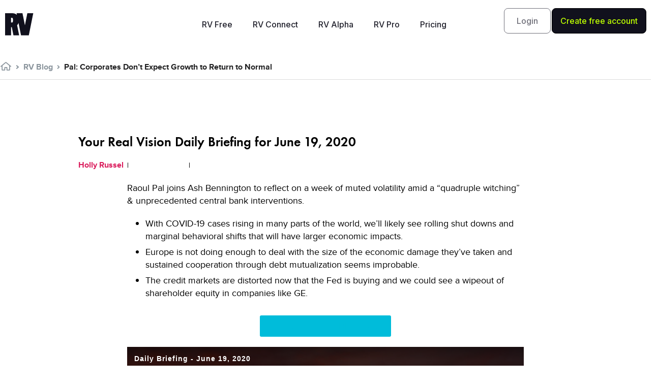

--- FILE ---
content_type: text/html; charset=UTF-8
request_url: https://www.realvision.com/blog/pal-corporates-dont-expect-growth-to-return-to-normal
body_size: 16148
content:
<!DOCTYPE html>
<html lang="en-US">
<head>
	<meta charset="UTF-8">
	<meta name="viewport" content="width=device-width, initial-scale=1.0, viewport-fit=cover" />		<meta name='robots' content='max-image-preview:large' />

	<!-- This site is optimized with the Yoast SEO Premium plugin v14.9 - https://yoast.com/wordpress/plugins/seo/ -->
	<title>Pal: Corporates Don’t Expect Growth to Return to Normal - Daily Briefing | Real Vision Financial &amp; Business Blog</title>
	<meta name="description" content="Raoul Pal joins Ash Bennington to reflect on a week of muted volatility amid a “quadruple witching” &amp; unprecedented central bank interventions." />
	<meta name="robots" content="index, follow, max-snippet:-1, max-image-preview:large, max-video-preview:-1" />
	<link rel="canonical" href="https://www.realvision.com/blog/pal-corporates-dont-expect-growth-to-return-to-normal" />
	<meta property="og:locale" content="en_US" />
	<meta property="og:type" content="article" />
	<meta property="og:title" content="Pal: Corporates Don’t Expect Growth to Return to Normal - Daily Briefing | Real Vision Financial &amp; Business Blog" />
	<meta property="og:description" content="Raoul Pal joins Ash Bennington to reflect on a week of muted volatility amid a “quadruple witching” &amp; unprecedented central bank interventions." />
	<meta property="og:url" content="https://www.realvision.com/blog/pal-corporates-dont-expect-growth-to-return-to-normal" />
	<meta property="og:site_name" content="Real Vision" />
	<meta property="article:publisher" content="https://www.facebook.com/realvisionvideo/" />
	<meta property="article:modified_time" content="2020-08-31T20:28:55+00:00" />
	<meta property="og:image" content="https://media.realvision.com/wp/20200519203036/RV-DB-1920x1080-NEWS.jpg" />
	<meta property="og:image:width" content="1920" />
	<meta property="og:image:height" content="1080" />
	<meta name="twitter:card" content="summary_large_image" />
	<meta name="twitter:creator" content="@realvision" />
	<meta name="twitter:site" content="@realvision" />
	<script type="application/ld+json" class="yoast-schema-graph">{"@context":"https://schema.org","@graph":[{"@type":"WebSite","@id":"https://www.realvision.com/#website","url":"https://www.realvision.com/","name":"Real Vision","description":"Understand finance, business and the global economy","potentialAction":[{"@type":"SearchAction","target":"https://www.realvision.com/?s={search_term_string}","query-input":"required name=search_term_string"}],"inLanguage":"en-US"},{"@type":"ImageObject","@id":"https://www.realvision.com/blog/pal-corporates-dont-expect-growth-to-return-to-normal#primaryimage","inLanguage":"en-US","url":"https://media.realvision.com/wp/20200519203036/RV-DB-1920x1080-NEWS.jpg","width":1920,"height":1080,"caption":"Real Vision's Free Finance Daily Briefing - Watch Now"},{"@type":"WebPage","@id":"https://www.realvision.com/blog/pal-corporates-dont-expect-growth-to-return-to-normal#webpage","url":"https://www.realvision.com/blog/pal-corporates-dont-expect-growth-to-return-to-normal","name":"Pal: Corporates Don\u2019t Expect Growth to Return to Normal - Daily Briefing | Real Vision Financial & Business Blog","isPartOf":{"@id":"https://www.realvision.com/#website"},"primaryImageOfPage":{"@id":"https://www.realvision.com/blog/pal-corporates-dont-expect-growth-to-return-to-normal#primaryimage"},"datePublished":"2020-06-19T18:00:36+00:00","dateModified":"2020-08-31T20:28:55+00:00","description":"Raoul Pal joins Ash Bennington to reflect on a week of muted volatility amid a \u201cquadruple witching\u201d & unprecedented central bank interventions.","breadcrumb":{"@id":"https://www.realvision.com/blog/pal-corporates-dont-expect-growth-to-return-to-normal#breadcrumb"},"inLanguage":"en-US","potentialAction":[{"@type":"ReadAction","target":["https://www.realvision.com/blog/pal-corporates-dont-expect-growth-to-return-to-normal"]}]},{"@type":"BreadcrumbList","@id":"https://www.realvision.com/blog/pal-corporates-dont-expect-growth-to-return-to-normal#breadcrumb","itemListElement":[{"@type":"ListItem","position":1,"item":{"@type":"WebPage","@id":"https://www.realvision.com/","url":"https://www.realvision.com/","name":"Home"}},{"@type":"ListItem","position":2,"item":{"@type":"WebPage","@id":"https://www.realvision.com/blog","url":"https://www.realvision.com/blog","name":"Blog Posts"}},{"@type":"ListItem","position":3,"item":{"@type":"WebPage","@id":"https://www.realvision.com/blog/pal-corporates-dont-expect-growth-to-return-to-normal","url":"https://www.realvision.com/blog/pal-corporates-dont-expect-growth-to-return-to-normal","name":"Pal: Corporates Don\u2019t Expect Growth to Return to Normal"}}]}]}</script>
	<!-- / Yoast SEO Premium plugin. -->


<link rel='dns-prefetch' href='//static.realvision.com' />
<link rel='dns-prefetch' href='//www.realvision.com' />
<link rel='dns-prefetch' href='//s.w.org' />
<link rel="alternate" type="application/rss+xml" title="Real Vision &raquo; Feed" href="https://www.realvision.com/feed" />
<link rel="alternate" type="application/rss+xml" title="Real Vision &raquo; Comments Feed" href="https://www.realvision.com/comments/feed" />
<link rel='stylesheet' id='default-css-css'  href='https://static.realvision.com/production/build/default.v5.52.0.css?ver=5.7.1' type='text/css' media='all' />
<link rel='stylesheet' id='wp-block-library-css'  href='https://www.realvision.com/wp/wp-includes/css/dist/block-library/style.min.css?x98114&amp;ver=5.7.1' type='text/css' media='all' />
<link rel='stylesheet' id='table-addons-for-elementor-css'  href='https://www.realvision.com/wp/app/plugins/table-addons-for-elementor/public/css/table-addons-for-elementor-public.css?x98114&amp;ver=1.0.1' type='text/css' media='all' />
<link rel='stylesheet' id='elementor-icons-css'  href='https://www.realvision.com/wp/app/plugins/elementor/assets/lib/eicons/css/elementor-icons.min.css?x98114&amp;ver=5.11.0' type='text/css' media='all' />
<link rel='stylesheet' id='elementor-animations-css'  href='https://www.realvision.com/wp/app/plugins/elementor/assets/lib/animations/animations.min.css?x98114&amp;ver=3.2.2' type='text/css' media='all' />
<link rel='stylesheet' id='elementor-frontend-css'  href='https://static.realvision.com/production/build/custom-frontend.v5.52.0.css?ver=5.7.1' type='text/css' media='all' />
<style id='elementor-frontend-inline-css' type='text/css'>
.elementor-kit-50642{--e-global-color-primary:#6EC1E4;--e-global-color-secondary:#54595F;--e-global-color-text:#FFFFFF;--e-global-color-accent:#61CE70;--e-global-typography-primary-font-family:"Roboto";--e-global-typography-primary-font-weight:600;--e-global-typography-secondary-font-family:"Roboto Slab";--e-global-typography-secondary-font-weight:400;--e-global-typography-text-font-family:"Roboto";--e-global-typography-text-font-weight:400;--e-global-typography-accent-font-family:"Roboto";--e-global-typography-accent-font-weight:500;color:#FFFFFF;}.elementor-section.elementor-section-boxed > .elementor-container{max-width:1140px;}.elementor-widget:not(:last-child){margin-bottom:20px;}{}h1.entry-title{display:var(--page-title-display);}@media(max-width:1024px){.elementor-section.elementor-section-boxed > .elementor-container{max-width:1024px;}}@media(max-width:767px){.elementor-section.elementor-section-boxed > .elementor-container{max-width:767px;}}
.elementor-37850 .elementor-element.elementor-element-6f623924 > .elementor-container{max-width:992px;}.elementor-37850 .elementor-element.elementor-element-6f623924{margin-top:0px;margin-bottom:0px;}.elementor-37850 .elementor-element.elementor-element-6f365e17 .elementor-heading-title{font-size:40px;text-transform:none;}.elementor-37850 .elementor-element.elementor-element-4ad1e4 .elementor-heading-title{color:#393d42;font-size:26px;}.elementor-37850 .elementor-element.elementor-element-4bb5695f{margin-top:0px;margin-bottom:0px;padding:0px 0px 0px 0px;}.elementor-bc-flex-widget .elementor-37850 .elementor-element.elementor-element-27603870.elementor-column .elementor-column-wrap{align-items:center;}.elementor-37850 .elementor-element.elementor-element-27603870.elementor-column.elementor-element[data-element_type="column"] > .elementor-column-wrap.elementor-element-populated > .elementor-widget-wrap{align-content:center;align-items:center;}.elementor-37850 .elementor-element.elementor-element-27603870 > .elementor-element-populated{margin:0px 0px 0px 0px;padding:0px 0px 0px 0px;}.elementor-37850 .elementor-element.elementor-element-36cd937c .elementor-icon-list-item:not(:last-child):after{content:"";height:40%;border-color:#0c0c0c;}.elementor-37850 .elementor-element.elementor-element-36cd937c .elementor-icon-list-items:not(.elementor-inline-items) .elementor-icon-list-item:not(:last-child):after{border-top-style:solid;border-top-width:1px;}.elementor-37850 .elementor-element.elementor-element-36cd937c .elementor-icon-list-items.elementor-inline-items .elementor-icon-list-item:not(:last-child):after{border-left-style:solid;}.elementor-37850 .elementor-element.elementor-element-36cd937c .elementor-inline-items .elementor-icon-list-item:not(:last-child):after{border-left-width:1px;}.elementor-37850 .elementor-element.elementor-element-36cd937c .elementor-icon-list-icon{width:14px;}.elementor-37850 .elementor-element.elementor-element-36cd937c .elementor-icon-list-icon i{font-size:14px;}.elementor-37850 .elementor-element.elementor-element-36cd937c .elementor-icon-list-icon svg{width:14px;}.elementor-bc-flex-widget .elementor-37850 .elementor-element.elementor-element-97e9ceb.elementor-column .elementor-column-wrap{align-items:center;}.elementor-37850 .elementor-element.elementor-element-97e9ceb.elementor-column.elementor-element[data-element_type="column"] > .elementor-column-wrap.elementor-element-populated > .elementor-widget-wrap{align-content:center;align-items:center;}.elementor-37850 .elementor-element.elementor-element-97e9ceb.elementor-column > .elementor-column-wrap > .elementor-widget-wrap{justify-content:flex-end;}.elementor-37850 .elementor-element.elementor-element-97e9ceb > .elementor-element-populated{margin:0px 0px 0px 0px;padding:0px 0px 0px 0px;}.elementor-37850 .elementor-element.elementor-element-1ca1e0b8 > .elementor-container{max-width:800px;}.elementor-37850 .elementor-element.elementor-element-5b4ecd07{color:#000000;font-size:18px;line-height:1.4em;}.elementor-37850 .elementor-element.elementor-element-5b4ecd07 > .elementor-widget-container{margin:0px 0px 0px 0px;}.elementor-37850 .elementor-element.elementor-element-b427c78 .elementor-button{font-size:18px;font-weight:600;background-color:#00bcda;}.elementor-37850 .elementor-element.elementor-element-54d4337f > .elementor-container{max-width:800px;}.elementor-37850 .elementor-element.elementor-element-7e7000d4 > .elementor-column-wrap > .elementor-widget-wrap > .elementor-widget:not(.elementor-widget__width-auto):not(.elementor-widget__width-initial):not(:last-child):not(.elementor-absolute){margin-bottom:0px;}.elementor-37850 .elementor-element.elementor-element-79514a5f > .elementor-container{max-width:800px;}.elementor-37850 .elementor-element.elementor-element-79514a5f{margin-top:0px;margin-bottom:0px;padding:020px 20px 0px 20px;}.elementor-37850 .elementor-element.elementor-element-0ff877d > .elementor-widget-container{margin:0px 0px 0px 0px;padding:0px 0px 0px 0px;}.elementor-37850 .elementor-element.elementor-element-ad78932 > .elementor-container{max-width:800px;}.elementor-37850 .elementor-element.elementor-element-e708da3{color:#000000;font-size:18px;line-height:1.4em;}.elementor-37850 .elementor-element.elementor-element-133f7c2 .elementor-button{font-size:18px;font-weight:600;background-color:#00bcda;}.elementor-37850 .elementor-element.elementor-element-2f58d283 > .elementor-container{max-width:800px;}.elementor-37850 .elementor-element.elementor-element-74ba06f7 > .elementor-widget-container{margin:0px 0px 20px 0px;}@media(min-width:768px){.elementor-37850 .elementor-element.elementor-element-27603870{width:75%;}.elementor-37850 .elementor-element.elementor-element-97e9ceb{width:25%;}}@media(max-width:1024px){.elementor-37850 .elementor-element.elementor-element-6f623924{margin-top:-30px;margin-bottom:-30px;}.elementor-37850 .elementor-element.elementor-element-6f365e17 .elementor-heading-title{font-size:32px;}.elementor-37850 .elementor-element.elementor-element-4ad1e4 .elementor-heading-title{font-size:22px;}.elementor-37850 .elementor-element.elementor-element-5b4ecd07{line-height:1.875em;}}@media(max-width:767px){.elementor-37850 .elementor-element.elementor-element-6f623924{margin-top:-30px;margin-bottom:-30px;}.elementor-37850 .elementor-element.elementor-element-6f365e17 .elementor-heading-title{font-size:32px;}.elementor-37850 .elementor-element.elementor-element-97e9ceb > .elementor-element-populated{padding:10px 0px 0px 0px;}.elementor-37850 .elementor-element.elementor-element-5b4ecd07{font-size:18px;line-height:1.65em;}}/* Start custom CSS for theme-post-title, class: .elementor-element-6f365e17 */.content-area p {
    margin-bottom: 20px;
}
.content-area a {
    color: #00BCDA;
    font-weight: bold;
}
.content-area a:hover {
    font-weight: bold;
    color: #000000;
    text-decoration: underline;
}/* End custom CSS */
/* Start custom CSS for html, class: .elementor-element-387b6652 */.elementor-37850 .elementor-element.elementor-element-387b6652 {
    width: auto;
}/* End custom CSS */
.elementor-128678 .elementor-element.elementor-element-23cddbf:not(.elementor-motion-effects-element-type-background), .elementor-128678 .elementor-element.elementor-element-23cddbf > .elementor-motion-effects-container > .elementor-motion-effects-layer{background-color:#02010100;}.elementor-128678 .elementor-element.elementor-element-23cddbf{transition:background 0.3s, border 0.3s, border-radius 0.3s, box-shadow 0.3s;margin-top:0px;margin-bottom:0px;padding:15px 0px 015px 0px;z-index:999;}.elementor-128678 .elementor-element.elementor-element-23cddbf > .elementor-background-overlay{transition:background 0.3s, border-radius 0.3s, opacity 0.3s;}.elementor-bc-flex-widget .elementor-128678 .elementor-element.elementor-element-a89a2b5.elementor-column .elementor-column-wrap{align-items:center;}.elementor-128678 .elementor-element.elementor-element-a89a2b5.elementor-column.elementor-element[data-element_type="column"] > .elementor-column-wrap.elementor-element-populated > .elementor-widget-wrap{align-content:center;align-items:center;}.elementor-128678 .elementor-element.elementor-element-388dcc2{text-align:left;}.elementor-128678 .elementor-element.elementor-element-388dcc2 img{width:90%;}.elementor-bc-flex-widget .elementor-128678 .elementor-element.elementor-element-bc3bee6.elementor-column .elementor-column-wrap{align-items:center;}.elementor-128678 .elementor-element.elementor-element-bc3bee6.elementor-column.elementor-element[data-element_type="column"] > .elementor-column-wrap.elementor-element-populated > .elementor-widget-wrap{align-content:center;align-items:center;}.elementor-128678 .elementor-element.elementor-element-0a4db59 .elementor-menu-toggle{margin-left:auto;background-color:#A5535300;}.elementor-128678 .elementor-element.elementor-element-0a4db59 .elementor-nav-menu .elementor-item{font-family:"Inter", Sans-serif;}.elementor-128678 .elementor-element.elementor-element-0a4db59 .elementor-nav-menu--main .elementor-item{color:#000000;}.elementor-128678 .elementor-element.elementor-element-0a4db59 div.elementor-menu-toggle{color:#000000;}.elementor-128678 .elementor-element.elementor-element-dfd1399 .elementor-menu-toggle{margin-left:auto;}.elementor-128678 .elementor-element.elementor-element-dfd1399 .elementor-nav-menu .elementor-item{font-family:"Inter", Sans-serif;font-size:16px;font-weight:500;}.elementor-128678 .elementor-element.elementor-element-dfd1399 .elementor-nav-menu--main .elementor-item{color:#21212C;}.elementor-128678 .elementor-element.elementor-element-b5373e7 > .elementor-element-populated{margin:0px 0px 0px 0px;padding:0px 0px 0px 0px;}.elementor-128678 .elementor-element.elementor-element-49687eb .elementor-column-gap-custom .elementor-column > .elementor-element-populated{padding:1px;}.elementor-bc-flex-widget .elementor-128678 .elementor-element.elementor-element-3d1c0e4.elementor-column .elementor-column-wrap{align-items:center;}.elementor-128678 .elementor-element.elementor-element-3d1c0e4.elementor-column.elementor-element[data-element_type="column"] > .elementor-column-wrap.elementor-element-populated > .elementor-widget-wrap{align-content:center;align-items:center;}.elementor-128678 .elementor-element.elementor-element-3d1c0e4 > .elementor-element-populated{margin:0px 0px 0px 0px;padding:0px 0px 0px 0px;}.elementor-128678 .elementor-element.elementor-element-f83c9fc .elementor-button{font-family:"Inter", Sans-serif;font-size:16px;font-weight:500;line-height:16px;fill:#70707A;color:#70707A;background-color:#FFFFFF00;border-style:solid;border-width:1px 1px 1px 1px;border-radius:8px 8px 8px 8px;padding:16px 24px 16px 24px;}.elementor-128678 .elementor-element.elementor-element-f83c9fc .elementor-button:hover, .elementor-128678 .elementor-element.elementor-element-f83c9fc .elementor-button:focus{background-color:#0500000A;}.elementor-128678 .elementor-element.elementor-element-f83c9fc > .elementor-widget-container{margin:0px 0px 0px 0px;}.elementor-bc-flex-widget .elementor-128678 .elementor-element.elementor-element-6ea5baf.elementor-column .elementor-column-wrap{align-items:center;}.elementor-128678 .elementor-element.elementor-element-6ea5baf.elementor-column.elementor-element[data-element_type="column"] > .elementor-column-wrap.elementor-element-populated > .elementor-widget-wrap{align-content:center;align-items:center;}.elementor-128678 .elementor-element.elementor-element-6ea5baf > .elementor-element-populated{margin:0px 0px 0px 0px;padding:0px 0px 0px 0px;}.elementor-128678 .elementor-element.elementor-element-efb0005 .elementor-button{font-family:"Inter", Sans-serif;font-size:16px;font-weight:500;line-height:16px;fill:#BEFF00;color:#BEFF00;background-color:#11111D;border-style:solid;border-width:1px 1px 1px 1px;border-color:#000000;border-radius:8px 8px 8px 8px;padding:16px 16px 16px 16px;}.elementor-128678 .elementor-element.elementor-element-efb0005 .elementor-button:hover, .elementor-128678 .elementor-element.elementor-element-efb0005 .elementor-button:focus{color:#BEFF00;background-color:#3B3B49;}.elementor-128678 .elementor-element.elementor-element-efb0005 .elementor-button:hover svg, .elementor-128678 .elementor-element.elementor-element-efb0005 .elementor-button:focus svg{fill:#BEFF00;}.elementor-128678 .elementor-element.elementor-element-efb0005 > .elementor-widget-container{margin:0px 0px 0px 0px;padding:0px 0px 0px 0px;}@media(max-width:1024px){.elementor-128678 .elementor-element.elementor-element-f83c9fc > .elementor-widget-container{margin:0px 0px 0px 0px;}.elementor-128678 .elementor-element.elementor-element-efb0005 > .elementor-widget-container{margin:0px 0px 0px 0px;}}@media(max-width:767px){.elementor-128678 .elementor-element.elementor-element-23cddbf{margin-top:0px;margin-bottom:0px;}.elementor-128678 .elementor-element.elementor-element-a89a2b5{width:50%;}.elementor-bc-flex-widget .elementor-128678 .elementor-element.elementor-element-a89a2b5.elementor-column .elementor-column-wrap{align-items:flex-start;}.elementor-128678 .elementor-element.elementor-element-a89a2b5.elementor-column.elementor-element[data-element_type="column"] > .elementor-column-wrap.elementor-element-populated > .elementor-widget-wrap{align-content:flex-start;align-items:flex-start;}.elementor-128678 .elementor-element.elementor-element-bc3bee6{width:50%;}.elementor-bc-flex-widget .elementor-128678 .elementor-element.elementor-element-bc3bee6.elementor-column .elementor-column-wrap{align-items:flex-start;}.elementor-128678 .elementor-element.elementor-element-bc3bee6.elementor-column.elementor-element[data-element_type="column"] > .elementor-column-wrap.elementor-element-populated > .elementor-widget-wrap{align-content:flex-start;align-items:flex-start;}.elementor-128678 .elementor-element.elementor-element-0a4db59 .elementor-nav-menu .elementor-item{font-size:18px;line-height:42px;}.elementor-128678 .elementor-element.elementor-element-0a4db59 .elementor-menu-toggle{font-size:15px;}.elementor-128678 .elementor-element.elementor-element-f83c9fc > .elementor-widget-container{margin:25px 0px 25px 0px;}.elementor-128678 .elementor-element.elementor-element-efb0005 > .elementor-widget-container{margin:25px 0px 25px 0px;}}@media(min-width:768px){.elementor-128678 .elementor-element.elementor-element-a89a2b5{width:25%;}.elementor-128678 .elementor-element.elementor-element-bc3bee6{width:49.666%;}.elementor-128678 .elementor-element.elementor-element-b5373e7{width:25%;}.elementor-128678 .elementor-element.elementor-element-3d1c0e4{width:40%;}.elementor-128678 .elementor-element.elementor-element-6ea5baf{width:60%;}}/* Start custom CSS for image, class: .elementor-element-388dcc2 */.elementor-128678 .elementor-element.elementor-element-388dcc2 img {
    width: auto !important;
    height: auto !important;
    max-width: 100% !important;
}

@media (max-width: 767px) {
    .elementor-128678 .elementor-element.elementor-element-388dcc2 img {
        height: 50px !important; /* or whatever size */
    }
}/* End custom CSS */
/* Start custom CSS for nav-menu, class: .elementor-element-0a4db59 *//* --- REMOVE Elementor's default toggle icons completely --- */
.elementor-menu-toggle .eicon-menu-bar,
.elementor-menu-toggle .eicon-close,
.elementor-menu-toggle i {
  display: none !important;
}

/* --- Add custom hamburger icon --- */
.elementor-menu-toggle::before {
  content: "";
  display: inline-block;
  width: 27px;
  height: 27px;
  background-image: url("data:image/svg+xml;utf8,<svg xmlns='http://www.w3.org/2000/svg' width='27' height='27' viewBox='0 0 27 27'><g stroke='%23000' stroke-width='2' stroke-linecap='square'><path d='M1.5 5.5h24M1.5 13.5h24M1.5 21.5h24'/></g></svg>");
  background-repeat: no-repeat;
  background-position: center;
  background-size: contain;
  transition: all 0.3s ease;
}

/* --- Replace with a black X when active (menu open) --- */
.elementor-menu-toggle.elementor-active::before {
  background-image: url("data:image/svg+xml;utf8,<svg xmlns='http://www.w3.org/2000/svg' width='27' height='27' viewBox='0 0 27 27'><g stroke='%23000' stroke-width='2' stroke-linecap='square'><path d='M4 4l19 19M23 4L4 23'/></g></svg>");
}

/* Center items in the mobile dropdown */
.elementor-nav-menu--dropdown .elementor-item {
  text-align: center;
  display: block;
  width: 100%;
}

/* --- Remove Elementor's default hover/active background --- */
.elementor-nav-menu--main .elementor-item:hover,
.elementor-nav-menu--main .elementor-item.elementor-item-active,
.elementor-nav-menu--dropdown .elementor-item:hover,
.elementor-nav-menu--dropdown .elementor-item.elementor-item-active {
  background-color: transparent !important;
  color: #000000 !important; /* keep text black on hover/active */
}

/* ===== Full-screen mobile menu (fixed) - compatible with Elementor structure ===== */
@media (max-width: 1024px) {

  /* Base: keep the nav off-screen / invisible by default but still present for scripts */
  .elementor-nav-menu__container {
    position: fixed !important;
    top: 0 !important;
    left: 0 !important;
    width: 100vw !important;
    height: 100vh !important;
    display: flex !important;
    flex-direction: column !important;
    justify-content: center !important;
    align-items: center !important;
    background: #ffffff !important;
    z-index: 9999 !important;

    /* Hidden by default but still in flow for scripts to toggle */
    opacity: 0;
    visibility: hidden;
    pointer-events: none;
    transform: translateY(0);
    transition: opacity .28s ease, visibility .28s ease;
  }

  /* Show the menu when the toggle button has the active class.
     The toggle button is usually a sibling before the nav; use adjacent-sibling .elementor-128678 .elementor-element.elementor-element-0a4db59. */
  .elementor-menu-toggle.elementor-active + .elementor-nav-menu__container,
  /* fallback: sometimes the nav is inside another wrapper and receives an 'elementor-active' class */
  .elementor-nav-menu__container.elementor-active,
  /* fallback 2: some setups put the toggle inside the header and nav is later - general .elementor-128678 .elementor-element.elementor-element-0a4db59 */
  header .elementor-menu-toggle.elementor-active ~ .elementor-nav-menu__container {
    opacity: 1;
    visibility: visible;
    pointer-events: auto;
  }

  /* Big, centered links for easy tapping */
  .elementor-nav-menu__container .elementor-item {
    display: block !important;
    width: 100% !important;
    text-align: center !important;
    padding: 16px 0 !important;
    font-size: 1.35rem !important;
    color: #000000 !important;
    background: transparent !important;
  }

  /* Remove any hover bg and keep color black */
  .elementor-nav-menu__container .elementor-item:hover,
  .elementor-nav-menu__container .elementor-item.elementor-item-active {
    background-color: transparent !important;
    color: #000000 !important;
  }

  /* Small safety: ensure the toggle is above the menu so it remains clickable */
  .elementor-menu-toggle {
    z-index: 10001 !important;
  }

  /* When menu is open we will add a class to <body> (via JS below) to prevent scrolling */
  body.rv-mobile-menu-open {
    overflow: hidden;
    height: 100vh;
  }
}


/* Remove top gap on mobile */
.elementor-128678 .elementor-element.elementor-element-0a4db59 {
  margin-top: 0 !important;
  padding-top: 0 !important;
  top: 0 !important;
}

/* Sticky header – default state */
.elementor-128678 .elementor-element.elementor-element-0a4db59 {
  background-color: transparent !important;
  transition: background-color 0.3s ease, box-shadow 0.3s ease;
}

/* Sticky header – after scroll */
.elementor-128678 .elementor-element.elementor-element-0a4db59.elementor-sticky--effects.elementor-sticky--active {
  background-color: #ffffff !important;
  box-shadow: 0 2px 10px rgba(0, 0, 0, 0.08);
}

/* Make mobile close button sticky */
.elementor-128678 .elementor-element.elementor-element-0a4db59 .elementor-menu-toggle.elementor-active {
  position: fixed !important;
  top: 15px !important;
  right: 15px !important;
  z-index: 99999 !important;
}

/* Right-align mobile menu items */
.elementor-128678 .elementor-element.elementor-element-0a4db59 .elementor-nav-menu--dropdown {
  text-align: right !important;
}

.elementor-128678 .elementor-element.elementor-element-0a4db59 .elementor-nav-menu--dropdown a {
  justify-content: flex-end !important;
  text-align: right !important;
}/* End custom CSS */
/* Start custom CSS for button, class: .elementor-element-f83c9fc */.elementor-128678 .elementor-element.elementor-element-f83c9fc a {
    line-height: 16px;
}
.elementor-128678 .elementor-element.elementor-element-f83c9fc svg {
    width: 14px;
    /*line-height: 18px;*/
    vertical-align: top;
    margin-right: 4px;
    transform: rotate(90deg);
}/* End custom CSS */
/* Start custom CSS for button, class: .elementor-element-efb0005 */.elementor-128678 .elementor-element.elementor-element-efb0005 a {
    line-height: 16px;
}
.elementor-128678 .elementor-element.elementor-element-efb0005 svg {
    width: 14px;
    /*line-height: 18px;*/
    vertical-align: top;
    margin-right: 4px;
    transform: rotate(90deg);
}/* End custom CSS */
/* Start custom CSS for section, class: .elementor-element-23cddbf *//* Default header before scroll */
.elementor-128678 .elementor-element.elementor-element-23cddbf {
  background-color: transparent !important;
  transition: background-color 0.3s ease, box-shadow 0.3s ease;
}

/* Make it white only AFTER scroll starts */
.elementor-128678 .elementor-element.elementor-element-23cddbf.elementor-sticky--effects.elementor-sticky--active {
  background-color: #ffffff !important;
  box-shadow: 0 2px 10px rgba(0, 0, 0, 0.08);
}

/* Remove top gap on mobile dropdown menu */
.elementor-nav-menu--dropdown {
    top: 0 !important;
}

/* Sometimes SmartMenus wrapper also injects padding */
.elementor-nav-menu__container {
    margin-top: 0 !important;
    padding-top: 0 !important;
}/* End custom CSS */
.elementor-128773 .elementor-element.elementor-element-c18942d .elementor-column-gap-custom .elementor-column > .elementor-element-populated{padding:30px;}.elementor-128773 .elementor-element.elementor-element-c18942d:not(.elementor-motion-effects-element-type-background), .elementor-128773 .elementor-element.elementor-element-c18942d > .elementor-motion-effects-container > .elementor-motion-effects-layer{background-color:#21212C00;background-image:url("https://media.realvision.com/wp/20251107162534/Vector-4.png");background-position:top right;background-repeat:no-repeat;background-size:cover;}.elementor-128773 .elementor-element.elementor-element-c18942d{transition:background 0.3s, border 0.3s, border-radius 0.3s, box-shadow 0.3s;}.elementor-128773 .elementor-element.elementor-element-c18942d > .elementor-background-overlay{transition:background 0.3s, border-radius 0.3s, opacity 0.3s;}.elementor-bc-flex-widget .elementor-128773 .elementor-element.elementor-element-df64997.elementor-column .elementor-column-wrap{align-items:flex-end;}.elementor-128773 .elementor-element.elementor-element-df64997.elementor-column.elementor-element[data-element_type="column"] > .elementor-column-wrap.elementor-element-populated > .elementor-widget-wrap{align-content:flex-end;align-items:flex-end;}.elementor-128773 .elementor-element.elementor-element-759e413 .elementor-spacer-inner{height:150px;}.elementor-128773 .elementor-element.elementor-element-0cff066 > .elementor-widget-container{margin:0px 0px 0px 0px;}.elementor-bc-flex-widget .elementor-128773 .elementor-element.elementor-element-785d14c.elementor-column .elementor-column-wrap{align-items:flex-end;}.elementor-128773 .elementor-element.elementor-element-785d14c.elementor-column.elementor-element[data-element_type="column"] > .elementor-column-wrap.elementor-element-populated > .elementor-widget-wrap{align-content:flex-end;align-items:flex-end;}.elementor-128773 .elementor-element.elementor-element-785d14c > .elementor-element-populated{margin:0px 0px 0px 0px;}.elementor-128773 .elementor-element.elementor-element-83128d7 .elementor-spacer-inner{height:50px;}.elementor-128773 .elementor-element.elementor-element-8922801 .elementor-spacer-inner{height:50px;}.elementor-128773 .elementor-element.elementor-element-dceba53 .elementor-spacer-inner{height:50px;}.elementor-128773 .elementor-element.elementor-element-a451183 .elementor-column-gap-custom .elementor-column > .elementor-element-populated{padding:0px;}.elementor-128773 .elementor-element.elementor-element-a451183{margin-top:50px;margin-bottom:100px;padding:0px 0px 0px 0px;}.elementor-128773 .elementor-element.elementor-element-3fce3a6 > .elementor-element-populated{margin:0px 0px 0px 0px;padding:0px 0px 0px 0px;}.elementor-128773 .elementor-element.elementor-element-e869e5f > .elementor-element-populated{margin:0px 0px 0px 0px;padding:0px 0px 0px 0px;}.elementor-128773 .elementor-element.elementor-element-de2101d > .elementor-widget-container{margin:0px 0px 0px 0px;padding:0px 0px 0px 0px;}.elementor-128773 .elementor-element.elementor-element-b0bc15e > .elementor-widget-container{margin:0px 0px 0px 0px;padding:0px 0px 0px 0px;}.elementor-128773 .elementor-element.elementor-element-8b91697 .elementor-nav-menu--main .elementor-item{color:var( --e-global-color-text );}.elementor-128773 .elementor-element.elementor-element-8b91697 .elementor-nav-menu--dropdown a, .elementor-128773 .elementor-element.elementor-element-8b91697 .elementor-menu-toggle{color:var( --e-global-color-text );}.elementor-128773 .elementor-element.elementor-element-8b91697 .elementor-nav-menu--dropdown{background-color:#02010100;}.elementor-128773 .elementor-element.elementor-element-8b91697 .elementor-nav-menu--dropdown .elementor-item, .elementor-128773 .elementor-element.elementor-element-8b91697 .elementor-nav-menu--dropdown  .elementor-sub-item{font-family:"Inter", Sans-serif;}.elementor-bc-flex-widget .elementor-128773 .elementor-element.elementor-element-e2c22c8.elementor-column .elementor-column-wrap{align-items:flex-end;}.elementor-128773 .elementor-element.elementor-element-e2c22c8.elementor-column.elementor-element[data-element_type="column"] > .elementor-column-wrap.elementor-element-populated > .elementor-widget-wrap{align-content:flex-end;align-items:flex-end;}.elementor-128773 .elementor-element.elementor-element-582c3ba{--grid-template-columns:repeat(0, auto);--grid-column-gap:0px;--grid-row-gap:0px;}.elementor-128773 .elementor-element.elementor-element-582c3ba .elementor-widget-container{text-align:center;}.elementor-128773 .elementor-element.elementor-element-582c3ba .elementor-social-icon{background-color:#21212C;}.elementor-128773 .elementor-element.elementor-element-582c3ba .elementor-social-icon i{color:var( --e-global-color-text );}.elementor-128773 .elementor-element.elementor-element-582c3ba .elementor-social-icon svg{fill:var( --e-global-color-text );}.elementor-128773 .elementor-element.elementor-element-582c3ba > .elementor-widget-container{margin:0px 0px 75px 0px;padding:0px 0px 0px 0px;}.elementor-128773 .elementor-element.elementor-element-07caccb > .elementor-widget-container{margin:0px 0px 0px 0px;padding:0px 0px 0px 0px;}.elementor-128773 .elementor-element.elementor-element-fc5fb0b > .elementor-widget-container{margin:0px 0px 0px 0px;padding:0px 0px 0px 0px;}.elementor-128773{padding:0px 0px 0px 0px;}@media(min-width:768px){.elementor-128773 .elementor-element.elementor-element-df64997{width:30%;}.elementor-128773 .elementor-element.elementor-element-785d14c{width:47%;}.elementor-128773 .elementor-element.elementor-element-e2c22c8{width:23%;}}@media(max-width:767px){.elementor-128773 .elementor-element.elementor-element-c18942d:not(.elementor-motion-effects-element-type-background), .elementor-128773 .elementor-element.elementor-element-c18942d > .elementor-motion-effects-container > .elementor-motion-effects-layer{background-position:top left;}.elementor-128773 .elementor-element.elementor-element-e869e5f > .elementor-element-populated{margin:15px 0px 0px 0px;}.elementor-128773 .elementor-element.elementor-element-8b91697 .elementor-nav-menu--dropdown .elementor-item, .elementor-128773 .elementor-element.elementor-element-8b91697 .elementor-nav-menu--dropdown  .elementor-sub-item{font-size:18px;}.elementor-128773 .elementor-element.elementor-element-8b91697 > .elementor-widget-container{margin:0px 0px 0px 0px;padding:0px 0px 0px 0px;}}
</style>
<link rel='stylesheet' id='elementor-pro-css'  href='https://static.realvision.com/production/build/custom-pro-frontend.v5.52.0.css?ver=5.7.1' type='text/css' media='all' />
<link rel='stylesheet' id='font-awesome-5-all-css'  href='https://www.realvision.com/wp/app/plugins/elementor/assets/lib/font-awesome/css/all.min.css?x98114&amp;ver=4.3.2' type='text/css' media='all' />
<link rel='stylesheet' id='font-awesome-4-shim-css'  href='https://www.realvision.com/wp/app/plugins/elementor/assets/lib/font-awesome/css/v4-shims.min.css?x98114&amp;ver=3.2.2' type='text/css' media='all' />
<link rel='stylesheet' id='google-fonts-1-css'  href='https://fonts.googleapis.com/css?family=Roboto%3A100%2C100italic%2C200%2C200italic%2C300%2C300italic%2C400%2C400italic%2C500%2C500italic%2C600%2C600italic%2C700%2C700italic%2C800%2C800italic%2C900%2C900italic%7CRoboto+Slab%3A100%2C100italic%2C200%2C200italic%2C300%2C300italic%2C400%2C400italic%2C500%2C500italic%2C600%2C600italic%2C700%2C700italic%2C800%2C800italic%2C900%2C900italic%7CInter%3A100%2C100italic%2C200%2C200italic%2C300%2C300italic%2C400%2C400italic%2C500%2C500italic%2C600%2C600italic%2C700%2C700italic%2C800%2C800italic%2C900%2C900italic&#038;display=auto&#038;ver=5.7.1' type='text/css' media='all' />
<link rel='stylesheet' id='elementor-icons-shared-0-css'  href='https://www.realvision.com/wp/app/plugins/elementor/assets/lib/font-awesome/css/fontawesome.min.css?x98114&amp;ver=5.15.1' type='text/css' media='all' />
<link rel='stylesheet' id='elementor-icons-fa-brands-css'  href='https://www.realvision.com/wp/app/plugins/elementor/assets/lib/font-awesome/css/brands.min.css?x98114&amp;ver=5.15.1' type='text/css' media='all' />
<script nomodule src="https://static.realvision.com/production/build/polyfills.v5.52.0.js?ver=5.7.1"></script>
<script type='text/javascript' src='https://www.realvision.com/wp/app/plugins/elementor/assets/lib/font-awesome/js/v4-shims.min.js?x98114&amp;ver=3.2.2' id='font-awesome-4-shim-js'></script>
<link rel="https://api.w.org/" href="https://www.realvision.com/wp-json/" /><link rel="alternate" type="application/json" href="https://www.realvision.com/wp-json/wp/v2/blog/37850" /><link rel="EditURI" type="application/rsd+xml" title="RSD" href="https://www.realvision.com/wp/xmlrpc.php?rsd" />
<link rel="wlwmanifest" type="application/wlwmanifest+xml" href="https://www.realvision.com/wp/wp-includes/wlwmanifest.xml" /> 
<meta name="generator" content="WordPress 5.7.1" />
<link rel='shortlink' href='https://www.realvision.com/?p=37850' />
<link rel="alternate" type="application/json+oembed" href="https://www.realvision.com/wp-json/oembed/1.0/embed?url=https%3A%2F%2Fwww.realvision.com%2Fblog%2Fpal-corporates-dont-expect-growth-to-return-to-normal" />
<link rel="alternate" type="text/xml+oembed" href="https://www.realvision.com/wp-json/oembed/1.0/embed?url=https%3A%2F%2Fwww.realvision.com%2Fblog%2Fpal-corporates-dont-expect-growth-to-return-to-normal&#038;format=xml" />
<link rel="icon" href="https://media.realvision.com/wp/20230718212415/favicon-1.png" sizes="32x32" />
<link rel="icon" href="https://media.realvision.com/wp/20230718212415/favicon-1.png" sizes="192x192" />
<link rel="apple-touch-icon" href="https://media.realvision.com/wp/20230718212415/favicon-1.png" />
<meta name="msapplication-TileImage" content="https://media.realvision.com/wp/20230718212415/favicon-1.png" />
</head>
<body class="blog-template-default single single-blog postid-37850 elementor-default elementor-kit-50642 elementor-page elementor-page-37850">

		<div data-elementor-type="header" data-elementor-id="128678" class="elementor elementor-128678 elementor-location-header" data-elementor-settings="[]">
		<div class="elementor-section-wrap">
					<section class="elementor-section elementor-top-section elementor-element elementor-element-23cddbf elementor-section-full_width elementor-section-stretched elementor-section-height-default elementor-section-height-default" data-id="23cddbf" data-element_type="section" data-settings="{&quot;background_background&quot;:&quot;classic&quot;,&quot;stretch_section&quot;:&quot;section-stretched&quot;,&quot;sticky&quot;:&quot;top&quot;,&quot;sticky_effects_offset&quot;:50,&quot;sticky_on&quot;:[&quot;desktop&quot;],&quot;sticky_offset&quot;:0}">
						<div class="elementor-container elementor-column-gap-default">
							<div class="elementor-row">
					<div class="elementor-column elementor-col-33 elementor-top-column elementor-element elementor-element-a89a2b5" data-id="a89a2b5" data-element_type="column">
			<div class="elementor-column-wrap elementor-element-populated">
							<div class="elementor-widget-wrap">
						<div class="elementor-element elementor-element-388dcc2 elementor-widget elementor-widget-image" data-id="388dcc2" data-element_type="widget" data-widget_type="image.default">
				<div class="elementor-widget-container">
								<div class="elementor-image">
												<img src="https://media.realvision.com/wp/20251125152656/Logo-2-optimized.svg" class="attachment-full size-full" alt="" loading="lazy" />														</div>
						</div>
				</div>
						</div>
					</div>
		</div>
				<div class="elementor-column elementor-col-33 elementor-top-column elementor-element elementor-element-bc3bee6" data-id="bc3bee6" data-element_type="column">
			<div class="elementor-column-wrap elementor-element-populated">
							<div class="elementor-widget-wrap">
						<div class="elementor-element elementor-element-0a4db59 elementor-hidden-desktop elementor-nav-menu__align-center elementor-nav-menu--stretch elementor-nav-menu--indicator-classic elementor-nav-menu--dropdown-tablet elementor-nav-menu__text-align-aside elementor-nav-menu--toggle elementor-nav-menu--burger elementor-widget elementor-widget-nav-menu" data-id="0a4db59" data-element_type="widget" data-settings="{&quot;full_width&quot;:&quot;stretch&quot;,&quot;layout&quot;:&quot;horizontal&quot;,&quot;toggle&quot;:&quot;burger&quot;}" data-widget_type="nav-menu.default">
				<div class="elementor-widget-container">
						<nav role="navigation" class="elementor-nav-menu--main elementor-nav-menu__container elementor-nav-menu--layout-horizontal e--pointer-underline e--animation-fade"><ul id="menu-1-0a4db59" class="elementor-nav-menu"><li class="menu-item menu-item-type-post_type menu-item-object-landing_page menu-item-129040"><a href="https://www.realvision.com/levels/rvfree" class="elementor-item">RV Free</a></li>
<li class="menu-item menu-item-type-post_type menu-item-object-landing_page menu-item-129039"><a href="https://www.realvision.com/levels/rvconnect" class="elementor-item">RV Connect</a></li>
<li class="menu-item menu-item-type-post_type menu-item-object-landing_page menu-item-129042"><a href="https://www.realvision.com/levels/rvalpha" class="elementor-item">RV Alpha</a></li>
<li class="menu-item menu-item-type-post_type menu-item-object-landing_page menu-item-129038"><a href="https://www.realvision.com/levels/rvpro" class="elementor-item">RV Pro</a></li>
<li class="menu-item menu-item-type-custom menu-item-object-custom menu-item-128981"><a href="https://app.realvision.com/pricing" class="elementor-item">Pricing</a></li>
<li class="menu-item menu-item-type-custom menu-item-object-custom menu-item-129036"><a href="https://rvipclub.club/" class="elementor-item">RVIP</a></li>
<li class="menu-item menu-item-type-custom menu-item-object-custom menu-item-128982"><a href="https://app.realvision.com/" class="elementor-item">Login</a></li>
<li class="menu-item menu-item-type-post_type menu-item-object-landing_page menu-item-129044"><a href="https://www.realvision.com/free-archived" class="elementor-item">Start Free Account</a></li>
</ul></nav>
					<div class="elementor-menu-toggle" role="button" tabindex="0" aria-label="Menu Toggle" aria-expanded="false">
			<i class="eicon-menu-bar" aria-hidden="true"></i>
			<span class="elementor-screen-only">Menu</span>
		</div>
			<nav class="elementor-nav-menu--dropdown elementor-nav-menu__container" role="navigation" aria-hidden="true"><ul id="menu-2-0a4db59" class="elementor-nav-menu"><li class="menu-item menu-item-type-post_type menu-item-object-landing_page menu-item-129040"><a href="https://www.realvision.com/levels/rvfree" class="elementor-item">RV Free</a></li>
<li class="menu-item menu-item-type-post_type menu-item-object-landing_page menu-item-129039"><a href="https://www.realvision.com/levels/rvconnect" class="elementor-item">RV Connect</a></li>
<li class="menu-item menu-item-type-post_type menu-item-object-landing_page menu-item-129042"><a href="https://www.realvision.com/levels/rvalpha" class="elementor-item">RV Alpha</a></li>
<li class="menu-item menu-item-type-post_type menu-item-object-landing_page menu-item-129038"><a href="https://www.realvision.com/levels/rvpro" class="elementor-item">RV Pro</a></li>
<li class="menu-item menu-item-type-custom menu-item-object-custom menu-item-128981"><a href="https://app.realvision.com/pricing" class="elementor-item">Pricing</a></li>
<li class="menu-item menu-item-type-custom menu-item-object-custom menu-item-129036"><a href="https://rvipclub.club/" class="elementor-item">RVIP</a></li>
<li class="menu-item menu-item-type-custom menu-item-object-custom menu-item-128982"><a href="https://app.realvision.com/" class="elementor-item">Login</a></li>
<li class="menu-item menu-item-type-post_type menu-item-object-landing_page menu-item-129044"><a href="https://www.realvision.com/free-archived" class="elementor-item">Start Free Account</a></li>
</ul></nav>
				</div>
				</div>
				<div class="elementor-element elementor-element-dfd1399 elementor-nav-menu__align-center elementor-hidden-tablet elementor-hidden-phone elementor-nav-menu--indicator-classic elementor-nav-menu--dropdown-tablet elementor-nav-menu__text-align-aside elementor-nav-menu--toggle elementor-nav-menu--burger elementor-widget elementor-widget-nav-menu" data-id="dfd1399" data-element_type="widget" data-settings="{&quot;sticky&quot;:&quot;top&quot;,&quot;layout&quot;:&quot;horizontal&quot;,&quot;toggle&quot;:&quot;burger&quot;,&quot;sticky_on&quot;:[&quot;desktop&quot;,&quot;tablet&quot;,&quot;mobile&quot;],&quot;sticky_offset&quot;:0,&quot;sticky_effects_offset&quot;:0}" data-widget_type="nav-menu.default">
				<div class="elementor-widget-container">
						<nav role="navigation" class="elementor-nav-menu--main elementor-nav-menu__container elementor-nav-menu--layout-horizontal e--pointer-underline e--animation-fade"><ul id="menu-1-dfd1399" class="elementor-nav-menu"><li class="menu-item menu-item-type-post_type menu-item-object-landing_page menu-item-129047"><a href="https://www.realvision.com/levels/rvfree" class="elementor-item">RV Free</a></li>
<li class="menu-item menu-item-type-post_type menu-item-object-landing_page menu-item-129046"><a href="https://www.realvision.com/levels/rvconnect" class="elementor-item">RV Connect</a></li>
<li class="menu-item menu-item-type-post_type menu-item-object-landing_page menu-item-129048"><a href="https://www.realvision.com/levels/rvalpha" class="elementor-item">RV Alpha</a></li>
<li class="menu-item menu-item-type-post_type menu-item-object-landing_page menu-item-129045"><a href="https://www.realvision.com/levels/rvpro" class="elementor-item">RV Pro</a></li>
<li class="menu-item menu-item-type-custom menu-item-object-custom menu-item-128693"><a href="https://app.realvision.com/pricing" class="elementor-item">Pricing</a></li>
</ul></nav>
					<div class="elementor-menu-toggle" role="button" tabindex="0" aria-label="Menu Toggle" aria-expanded="false">
			<i class="eicon-menu-bar" aria-hidden="true"></i>
			<span class="elementor-screen-only">Menu</span>
		</div>
			<nav class="elementor-nav-menu--dropdown elementor-nav-menu__container" role="navigation" aria-hidden="true"><ul id="menu-2-dfd1399" class="elementor-nav-menu"><li class="menu-item menu-item-type-post_type menu-item-object-landing_page menu-item-129047"><a href="https://www.realvision.com/levels/rvfree" class="elementor-item">RV Free</a></li>
<li class="menu-item menu-item-type-post_type menu-item-object-landing_page menu-item-129046"><a href="https://www.realvision.com/levels/rvconnect" class="elementor-item">RV Connect</a></li>
<li class="menu-item menu-item-type-post_type menu-item-object-landing_page menu-item-129048"><a href="https://www.realvision.com/levels/rvalpha" class="elementor-item">RV Alpha</a></li>
<li class="menu-item menu-item-type-post_type menu-item-object-landing_page menu-item-129045"><a href="https://www.realvision.com/levels/rvpro" class="elementor-item">RV Pro</a></li>
<li class="menu-item menu-item-type-custom menu-item-object-custom menu-item-128693"><a href="https://app.realvision.com/pricing" class="elementor-item">Pricing</a></li>
</ul></nav>
				</div>
				</div>
						</div>
					</div>
		</div>
				<div class="elementor-column elementor-col-33 elementor-top-column elementor-element elementor-element-b5373e7 elementor-hidden-tablet elementor-hidden-phone" data-id="b5373e7" data-element_type="column">
			<div class="elementor-column-wrap elementor-element-populated">
							<div class="elementor-widget-wrap">
						<section class="elementor-section elementor-inner-section elementor-element elementor-element-49687eb elementor-section-boxed elementor-section-height-default elementor-section-height-default" data-id="49687eb" data-element_type="section">
						<div class="elementor-container elementor-column-gap-custom">
							<div class="elementor-row">
					<div class="elementor-column elementor-col-50 elementor-inner-column elementor-element elementor-element-3d1c0e4" data-id="3d1c0e4" data-element_type="column">
			<div class="elementor-column-wrap elementor-element-populated">
							<div class="elementor-widget-wrap">
						<div class="elementor-element elementor-element-f83c9fc elementor-align-right elementor-mobile-align-center elementor-widget elementor-widget-button" data-id="f83c9fc" data-element_type="widget" data-widget_type="button.default">
				<div class="elementor-widget-container">
					<div class="elementor-button-wrapper">
			<a href="https://app.realvision.com/" class="elementor-button-link elementor-button elementor-size-sm" role="button">
						<span class="elementor-button-content-wrapper">
						<span class="elementor-button-text">Login</span>
		</span>
					</a>
		</div>
				</div>
				</div>
						</div>
					</div>
		</div>
				<div class="elementor-column elementor-col-50 elementor-inner-column elementor-element elementor-element-6ea5baf" data-id="6ea5baf" data-element_type="column">
			<div class="elementor-column-wrap elementor-element-populated">
							<div class="elementor-widget-wrap">
						<div class="elementor-element elementor-element-efb0005 elementor-align-left elementor-mobile-align-center elementor-widget elementor-widget-button" data-id="efb0005" data-element_type="widget" data-widget_type="button.default">
				<div class="elementor-widget-container">
					<div class="elementor-button-wrapper">
			<a href="https://app.realvision.com/signup" class="elementor-button-link elementor-button elementor-size-sm" role="button">
						<span class="elementor-button-content-wrapper">
						<span class="elementor-button-text">Create free account</span>
		</span>
					</a>
		</div>
				</div>
				</div>
						</div>
					</div>
		</div>
								</div>
					</div>
		</section>
						</div>
					</div>
		</div>
								</div>
					</div>
		</section>
				</div>
		</div>
		<script defer src="//s7.addthis.com/js/300/addthis_widget.js#pubid=ra-5aa943006bb89323"></script>
    <div id="primary" class="content-area">
                    <div class="columns">
                <div class="column">
                    <section class="rv-blog-breadcrumb">
                            <span>
                                <a href="/"><svg aria-hidden="true" focusable="false" data-prefix="far" data-icon="home-alt" role="img" xmlns="http://www.w3.org/2000/svg" viewBox="0 0 576 512" class="svg-inline--fa fa-home-alt fa-w-18 home" data-v-2f560124=""><path fill="currentColor" d="M570.24 247.41L323.87 45a56.06 56.06 0 0 0-71.74 0L5.76 247.41a16 16 0 0 0-2 22.54L14 282.25a16 16 0 0 0 22.53 2L64 261.69V448a32.09 32.09 0 0 0 32 32h128a32.09 32.09 0 0 0 32-32V344h64v104a32.09 32.09 0 0 0 32 32h128a32.07 32.07 0 0 0 32-31.76V261.67l27.53 22.62a16 16 0 0 0 22.53-2L572.29 270a16 16 0 0 0-2.05-22.59zM463.85 432H368V328a32.09 32.09 0 0 0-32-32h-96a32.09 32.09 0 0 0-32 32v104h-96V222.27L288 77.65l176 144.56z"></path></svg></a>
                                <svg aria-hidden="true" focusable="false" data-prefix="fas" data-icon="angle-right" role="img" xmlns="http://www.w3.org/2000/svg" viewBox="0 0 256 512" class="svg-inline--fa fa-angle-right fa-w-8" data-v-2f560124=""><path fill="currentColor" d="M224.3 273l-136 136c-9.4 9.4-24.6 9.4-33.9 0l-22.6-22.6c-9.4-9.4-9.4-24.6 0-33.9l96.4-96.4-96.4-96.4c-9.4-9.4-9.4-24.6 0-33.9L54.3 103c9.4-9.4 24.6-9.4 33.9 0l136 136c9.5 9.4 9.5 24.6.1 34z"></path></svg>
                            </span>
                            <span>
                                <a href="/blog">RV Blog</a>
                                <svg aria-hidden="true" focusable="false" data-prefix="fas" data-icon="angle-right" role="img" xmlns="http://www.w3.org/2000/svg" viewBox="0 0 256 512" class="svg-inline--fa fa-angle-right fa-w-8" data-v-2f560124=""><path fill="currentColor" d="M224.3 273l-136 136c-9.4 9.4-24.6 9.4-33.9 0l-22.6-22.6c-9.4-9.4-9.4-24.6 0-33.9l96.4-96.4-96.4-96.4c-9.4-9.4-9.4-24.6 0-33.9L54.3 103c9.4-9.4 24.6-9.4 33.9 0l136 136c9.5 9.4 9.5 24.6.1 34z"></path></svg>
                            </span>
                                                        <span>
                                <span class="active">
                                    Pal: Corporates Don’t Expect Growth to Return to Normal                                </span>
                            </span>
                    </section>
                        <hr>
                    		<div data-elementor-type="wp-post" data-elementor-id="37850" class="elementor elementor-37850" data-elementor-settings="[]">
						<div class="elementor-inner">
							<div class="elementor-section-wrap">
							<section class="elementor-section elementor-top-section elementor-element elementor-element-6f623924 elementor-section-boxed elementor-section-height-default elementor-section-height-default" data-id="6f623924" data-element_type="section">
						<div class="elementor-container elementor-column-gap-default">
							<div class="elementor-row">
					<div class="elementor-column elementor-col-100 elementor-top-column elementor-element elementor-element-4db1132f" data-id="4db1132f" data-element_type="column">
			<div class="elementor-column-wrap elementor-element-populated">
							<div class="elementor-widget-wrap">
						<div class="elementor-element elementor-element-6f365e17 elementor-widget elementor-widget-theme-post-title elementor-page-title elementor-widget-heading" data-id="6f365e17" data-element_type="widget" data-widget_type="theme-post-title.default">
				<div class="elementor-widget-container">
			<h1 class="elementor-heading-title elementor-size-xl">Pal: Corporates Don’t Expect Growth to Return to Normal</h1>		</div>
				</div>
				<div class="elementor-element elementor-element-4ad1e4 elementor-widget elementor-widget-heading" data-id="4ad1e4" data-element_type="widget" data-widget_type="heading.default">
				<div class="elementor-widget-container">
			<h3 class="elementor-heading-title elementor-size-large"><span>Your Real Vision Daily Briefing for June 19, 2020</span></h3>		</div>
				</div>
				<section class="elementor-section elementor-inner-section elementor-element elementor-element-4bb5695f elementor-section-boxed elementor-section-height-default elementor-section-height-default" data-id="4bb5695f" data-element_type="section">
						<div class="elementor-container elementor-column-gap-default">
							<div class="elementor-row">
					<div class="elementor-column elementor-col-50 elementor-inner-column elementor-element elementor-element-27603870" data-id="27603870" data-element_type="column">
			<div class="elementor-column-wrap elementor-element-populated">
							<div class="elementor-widget-wrap">
						<div class="elementor-element elementor-element-36cd937c elementor-widget elementor-widget-post-info" data-id="36cd937c" data-element_type="widget" data-widget_type="post-info.default">
				<div class="elementor-widget-container">
					<ul class="elementor-inline-items elementor-icon-list-items elementor-post-info">
					<li class="elementor-icon-list-item elementor-repeater-item-4fb5a5f elementor-inline-item" itemprop="author">
													<span class="elementor-icon-list-text elementor-post-info__item elementor-post-info__item--type-author">
										Holly Russel					</span>
								</li>
				<li class="elementor-icon-list-item elementor-repeater-item-9eed511 elementor-inline-item" itemprop="datePublished">
													<span class="elementor-icon-list-text elementor-post-info__item elementor-post-info__item--type-date">
										June 19, 2020					</span>
								</li>
				<li class="elementor-icon-list-item elementor-repeater-item-4af17b3 elementor-inline-item">
													<span class="elementor-icon-list-text elementor-post-info__item elementor-post-info__item--type-time">
										6:00 PM					</span>
								</li>
				</ul>
				</div>
				</div>
						</div>
					</div>
		</div>
				<div class="elementor-column elementor-col-50 elementor-inner-column elementor-element elementor-element-97e9ceb addthis-column" data-id="97e9ceb" data-element_type="column">
			<div class="elementor-column-wrap elementor-element-populated">
							<div class="elementor-widget-wrap">
						<div class="elementor-element elementor-element-387b6652 elementor-widget elementor-widget-html" data-id="387b6652" data-element_type="widget" data-widget_type="html.default">
				<div class="elementor-widget-container">
			<div class="addthis_inline_share_toolbox_p7lk_oktj"></div>		</div>
				</div>
						</div>
					</div>
		</div>
								</div>
					</div>
		</section>
						</div>
					</div>
		</div>
								</div>
					</div>
		</section>
				<section class="elementor-section elementor-top-section elementor-element elementor-element-1ca1e0b8 elementor-section-boxed elementor-section-height-default elementor-section-height-default" data-id="1ca1e0b8" data-element_type="section">
						<div class="elementor-container elementor-column-gap-default">
							<div class="elementor-row">
					<div class="elementor-column elementor-col-100 elementor-top-column elementor-element elementor-element-7e39561" data-id="7e39561" data-element_type="column">
			<div class="elementor-column-wrap elementor-element-populated">
							<div class="elementor-widget-wrap">
						<div class="elementor-element elementor-element-5b4ecd07 elementor-widget elementor-widget-text-editor" data-id="5b4ecd07" data-element_type="widget" data-widget_type="text-editor.default">
				<div class="elementor-widget-container">
								<div class="elementor-text-editor elementor-clearfix">
					<p><span style="background-color: transparent;">Raoul Pal joins Ash Bennington to reflect on a week of muted volatility amid a “quadruple witching” &amp; unprecedented central bank interventions. </span></p><ul><li>With COVID-19 cases rising in many parts of the world, we’ll likely see rolling shut downs and marginal behavioral shifts that will have larger economic impacts.</li><li>Europe is not doing enough to deal with the size of the economic damage they’ve taken and sustained cooperation through debt mutualization seems improbable.</li><li>The credit markets are distorted now that the Fed is buying and we could see a wipeout of shareholder equity in companies like GE.</li></ul>					</div>
						</div>
				</div>
				<div class="elementor-element elementor-element-b427c78 elementor-align-center elementor-widget elementor-widget-button" data-id="b427c78" data-element_type="widget" data-widget_type="button.default">
				<div class="elementor-widget-container">
					<div class="elementor-button-wrapper">
			<a href="https://www.realvision.com/daily-briefing-welcome" class="elementor-button-link elementor-button elementor-size-sm" role="button">
						<span class="elementor-button-content-wrapper">
						<span class="elementor-button-text">LATEST DAILY BRIEFINGS</span>
		</span>
					</a>
		</div>
				</div>
				</div>
						</div>
					</div>
		</div>
								</div>
					</div>
		</section>
				<section class="elementor-section elementor-top-section elementor-element elementor-element-54d4337f elementor-section-boxed elementor-section-height-default elementor-section-height-default" data-id="54d4337f" data-element_type="section">
						<div class="elementor-container elementor-column-gap-default">
							<div class="elementor-row">
					<div class="elementor-column elementor-col-100 elementor-top-column elementor-element elementor-element-7e7000d4" data-id="7e7000d4" data-element_type="column">
			<div class="elementor-column-wrap elementor-element-populated">
							<div class="elementor-widget-wrap">
						<div class="elementor-element elementor-element-24374863 elementor-widget elementor-widget-html" data-id="24374863" data-element_type="widget" data-widget_type="html.default">
				<div class="elementor-widget-container">
			<div style="position: relative; display: block; max-width: 960px;"><div style="padding-top: 56.25%;"><iframe src="https://players.brightcove.net/3117927975001/KQMsitF5y4_default/index.html?videoId=6165856674001" allowfullscreen="" allow="encrypted-media" style="position: absolute; top: 0px; right: 0px; bottom: 0px; left: 0px; width: 100%; height: 100%;"></iframe></div></div>		</div>
				</div>
						</div>
					</div>
		</div>
								</div>
					</div>
		</section>
				<section class="elementor-section elementor-top-section elementor-element elementor-element-79514a5f elementor-section-boxed elementor-section-height-default elementor-section-height-default" data-id="79514a5f" data-element_type="section">
						<div class="elementor-container elementor-column-gap-default">
							<div class="elementor-row">
					<div class="elementor-column elementor-col-100 elementor-top-column elementor-element elementor-element-5fac9dd1" data-id="5fac9dd1" data-element_type="column">
			<div class="elementor-column-wrap elementor-element-populated">
							<div class="elementor-widget-wrap">
						<div class="elementor-element elementor-element-0ff877d elementor-widget elementor-widget-html" data-id="0ff877d" data-element_type="widget" data-widget_type="html.default">
				<div class="elementor-widget-container">
			<div class="columns is-vcentered hs-form-wrapper">
    <div>
        <h3 class="is-uppercase">
           GET REAL VISION'S <span style="color: #da1d5b;">FREE DAILY BRIEFING</span> DELIVERED DIRECTLY TO YOUR INBOX EVERY DAY AFTER MARKETS CLOSE</h3>
        <p>Get the latest information as we analyze the first phase of our new global economy and discuss what we think is to come.
        </p>
        <!--[if lte IE 8]>
        <script charset="utf-8" type="text/javascript" src="//js.hsforms.net/forms/v2-legacy.js"></script>
        <![endif]-->
        <script charset="utf-8" type="text/javascript" src="//js.hsforms.net/forms/v2.js"></script>
        <script>
            hbspt.forms.create({
                portalId: "4724117",
                formId: "8311642d-17ff-45b0-9f59-26261ec8cb65"
            });
        </script>
    </div>
</div>
<style>
    .hbspt-form .hs-form-required {display: none;}
    .hbspt-form form {
        display: flex;
        flex-wrap: nowrap;
        justify-content: center;
    }
    .hbspt-form form .hs_error_rollup {
        display: none;
    }
    .hbspt-form {
        margin-top: .75rem;
    }
    .hs-form-wrapper {
        padding: 1.5rem;
        justify-content: center;
        margin: 0rem;
        position: relative;
        margin-bottom: 3rem !important;
        background: #90909033;
    }
    .hs-form-wrapper > div{
        padding: .75rem;
        text-align: center;
    }
    .hs-form-wrapper p:last-of-type {
        margin: 0;
    }
    .hs-form-wrapper h3 {
        font-size: 28px;
        font-weight: 800;
        margin-bottom: .75rem;
    }
    .hs-form-wrapper p, .hs-form-wrapper h3 {
        color: #232323;
    }
    .hs-form-wrapper img {
        max-width: none;
        padding: 0 .75rem;
        margin-bottom: -7px;
    }
    .hbspt-form input[type="submit"] {
        cursor: pointer;
        width: 100%;
        background: #00bfd8;
        font-size: 16px;
        text-transform: uppercase;
        font-weight: 800;
        height: 100%;
        color: white;
        border-radius: 2px;
        border: 2px solid transparent;
        -webkit-transition: all 250ms ease-in-out;
        -moz-transition: all 250ms ease-in-out;
        -ms-transition: all 250ms ease-in-out;
        -o-transition: all 250ms ease-in-out;
        transition: all 250ms ease-in-out;
        margin-top: 0;
        -webkit-appearance: none;
        -moz-appearance: none;
        appearance: none;
    }
    .hbspt-form input[type="submit"]:hover {
        background: white;
        border: 2px solid #00bfd8;
        color: #00bfd8;
    }
    .hbspt-form input[type="email"] {
        width: 100%;
        height: 100%;
        font-size: 16px;
        border: none;
        padding-left: 23px;
    }
    .hbspt-form .input {
        padding: 0;
        height: 44px;
        border: none;
    }
    .hbspt-form .actions {
        width: 180px;
        height: 44px;
        margin-left: 16px;
    }
    .hbspt-form .hs-error-msg {
        color: #d81c00;
        font-weight: bold;
    }
    .hbspt-form .no-list a {
        color: #d81c00;
        font-weight: bold;
    }
    .hbspt-form .submitted-message p {
        color: #00bfd8;
        font-weight: bold;
    }
    .hbspt-form ul {
        list-style: none;
        margin-left: 0;
    }
    .hbspt-form .hs_email {
        width: 100%;
        max-width: 465px;
        margin: 0;
    }
    .theme-hero .content {
        text-align: center;
    }
    .theme-hero > div {
        background-position-y: bottom;
    }
    @media screen and (min-width: 768px) and (max-width: 900px) {
        .hs-form-wrapper img {
            max-width: 250px;
        }
    }
    @media screen and (max-width: 767px) {
        .hbspt-form form {
            margin-top: 24px;
            flex-wrap: wrap;
            margin-bottom: 16px;
        }
        .hbspt-form .hs_submit {
            width: 100%;
        }
        .hbspt-form .actions {
            width: 100%;
            margin-left: 0;
        }
        .hs-form-wrapper h3 {
            font-size: 18px;
            line-height: 1.2rem;
        }
        .hs-form-wrapper p {
            line-height: 1.2rem;
        }
        .hbspt-form .hs_email {
            max-width: 100%;
        }
        .hs-form-wrapper img {
            max-width: 172px;
            margin-bottom: 0;
        }
        .hs-form-wrapper {
            padding: 1.5rem;
            margin-bottom: 1.5rem !important;
        }
        .hbspt-form input[type="submit"] {
            margin-top: .75rem;
        }
        .hs-form-wrapper > div:first-of-type{
            padding-bottom: .75rem;
        }
    }
</style>		</div>
				</div>
						</div>
					</div>
		</div>
								</div>
					</div>
		</section>
				<section class="elementor-section elementor-top-section elementor-element elementor-element-ad78932 elementor-section-boxed elementor-section-height-default elementor-section-height-default" data-id="ad78932" data-element_type="section">
						<div class="elementor-container elementor-column-gap-default">
							<div class="elementor-row">
					<div class="elementor-column elementor-col-100 elementor-top-column elementor-element elementor-element-5558541" data-id="5558541" data-element_type="column">
			<div class="elementor-column-wrap elementor-element-populated">
							<div class="elementor-widget-wrap">
						<div class="elementor-element elementor-element-e708da3 elementor-widget elementor-widget-text-editor" data-id="e708da3" data-element_type="widget" data-widget_type="text-editor.default">
				<div class="elementor-widget-container">
								<div class="elementor-text-editor elementor-clearfix">
					<p>As concerns about a second wave of coronavirus infections grows amid rising cases in many parts of the world, we will likely see rolling shut downs in areas where cases are spiking, Real Vision CEO Raoul Pal said During Today’s Daily Briefing.</p><p>Pal said that Apple’s decision to close stores in Florida, Arizona, and the Carolinas is telling given the vast amounts of data they have to go on, and localized shut downs are a reality the U.S. and other countries will need to deal with as the virus lingers.</p><p>To gauge the impact of these marginal shifts in economic activity, we need to see how much the virus will change people’s behavior, since behavior is what drives markets, he said.</p><p>On the European front, Pal said he is unconvinced that the ECB&#8217;s recent meeting around fiscal policy will galvanize support for ongoing debt mutualization and he believes we’ll soon see the ECB and the BoE go into hyperdrive with their printing.</p><p>Because he doesn’t think Europe is doing enough to deal with the size of the economic damage they’ve taken, Pal said he is extremely concerned about European banks and is still negative the euro.</p><p>Pal also discussed the potential impacts of the Fed’s buying of individual corporate credits. He said the Fed doesn’t want BBB companies to be downgraded to junk because there are no buyers of junk and then they have to step in and buy those.</p><p>The reason they say they’re buying fallen angels is that they’re trying to stop the cascade of the doom loop that blows up the pension system. That’s great, Pal said, but what happens as a result is the equity goes to zero. He sees shareholder equity being wiped out in companies like GE.</p><p>The credit markets are distorted now that the Fed is buying them and Pal said it is interesting that right now companies aren’t buying back shares or spending on infrastructure, but shoring up their balance sheets instead.</p><p>The fact that corporations are raising cash is an important signal. According to Pal, it tells us they’re fearing a solvency event more than they’re expecting growth to go back to normal.</p>					</div>
						</div>
				</div>
						</div>
					</div>
		</div>
								</div>
					</div>
		</section>
				<section class="elementor-section elementor-top-section elementor-element elementor-element-996639e elementor-section-boxed elementor-section-height-default elementor-section-height-default" data-id="996639e" data-element_type="section">
						<div class="elementor-container elementor-column-gap-default">
							<div class="elementor-row">
					<div class="elementor-column elementor-col-100 elementor-top-column elementor-element elementor-element-b85ddd1" data-id="b85ddd1" data-element_type="column">
			<div class="elementor-column-wrap elementor-element-populated">
							<div class="elementor-widget-wrap">
						<div class="elementor-element elementor-element-133f7c2 elementor-align-center elementor-widget elementor-widget-button" data-id="133f7c2" data-element_type="widget" data-widget_type="button.default">
				<div class="elementor-widget-container">
					<div class="elementor-button-wrapper">
			<a href="https://www.realvision.com/daily-briefing-welcome" class="elementor-button-link elementor-button elementor-size-sm" role="button">
						<span class="elementor-button-content-wrapper">
						<span class="elementor-button-text">WATCH THE DAILY BRIEFINGS</span>
		</span>
					</a>
		</div>
				</div>
				</div>
						</div>
					</div>
		</div>
								</div>
					</div>
		</section>
				<section class="elementor-section elementor-top-section elementor-element elementor-element-2f58d283 elementor-section-boxed elementor-section-height-default elementor-section-height-default" data-id="2f58d283" data-element_type="section">
						<div class="elementor-container elementor-column-gap-default">
							<div class="elementor-row">
					<div class="elementor-column elementor-col-100 elementor-top-column elementor-element elementor-element-7f5ad677" data-id="7f5ad677" data-element_type="column">
			<div class="elementor-column-wrap elementor-element-populated">
							<div class="elementor-widget-wrap">
						<div class="elementor-element elementor-element-74ba06f7 elementor-widget elementor-widget-image" data-id="74ba06f7" data-element_type="widget" data-widget_type="image.default">
				<div class="elementor-widget-container">
								<div class="elementor-image">
													<a href="https://www.realvision.com/memberships">
							<img width="1336" height="269" src="https://media.realvision.com/wp/20200422163454/1336x269.jpg" class="attachment-full size-full" alt="Get Real Vision for $1 - Truth in Finance with Analysis you won&#039;t find anywhere else" loading="lazy" srcset="https://media.realvision.com/wp/20200422163454/1336x269.jpg 1336w, https://media.realvision.com/wp/20200422163454/1336x269-300x60.jpg 300w, https://media.realvision.com/wp/20200422163454/1336x269-768x155.jpg 768w, https://media.realvision.com/wp/20200422163454/1336x269-1024x206.jpg 1024w" sizes="(max-width: 1336px) 100vw, 1336px" />								</a>
														</div>
						</div>
				</div>
						</div>
					</div>
		</div>
								</div>
					</div>
		</section>
						</div>
						</div>
					</div>
		                </div>
            </div>
            </div>
		<div data-elementor-type="footer" data-elementor-id="128773" class="elementor elementor-128773 elementor-location-footer" data-elementor-settings="[]">
		<div class="elementor-section-wrap">
					<section class="elementor-section elementor-top-section elementor-element elementor-element-c18942d elementor-section-full_width elementor-section-stretched elementor-section-height-default elementor-section-height-default" data-id="c18942d" data-element_type="section" data-settings="{&quot;stretch_section&quot;:&quot;section-stretched&quot;,&quot;background_background&quot;:&quot;classic&quot;}">
						<div class="elementor-container elementor-column-gap-custom">
							<div class="elementor-row">
					<div class="elementor-column elementor-col-25 elementor-top-column elementor-element elementor-element-df64997" data-id="df64997" data-element_type="column">
			<div class="elementor-column-wrap elementor-element-populated">
							<div class="elementor-widget-wrap">
						<div class="elementor-element elementor-element-759e413 elementor-hidden-tablet elementor-hidden-phone elementor-widget elementor-widget-spacer" data-id="759e413" data-element_type="widget" data-widget_type="spacer.default">
				<div class="elementor-widget-container">
					<div class="elementor-spacer">
			<div class="elementor-spacer-inner"></div>
		</div>
				</div>
				</div>
				<div class="elementor-element elementor-element-0cff066 elementor-widget elementor-widget-image" data-id="0cff066" data-element_type="widget" data-widget_type="image.default">
				<div class="elementor-widget-container">
								<div class="elementor-image">
												<img src="https://media.realvision.com/wp/20251107162650/Vector.svg" class="attachment-full size-full" alt="" loading="lazy" />														</div>
						</div>
				</div>
						</div>
					</div>
		</div>
				<div class="elementor-column elementor-col-50 elementor-top-column elementor-element elementor-element-785d14c" data-id="785d14c" data-element_type="column">
			<div class="elementor-column-wrap elementor-element-populated">
							<div class="elementor-widget-wrap">
						<div class="elementor-element elementor-element-83128d7 elementor-hidden-tablet elementor-hidden-phone elementor-widget elementor-widget-spacer" data-id="83128d7" data-element_type="widget" data-widget_type="spacer.default">
				<div class="elementor-widget-container">
					<div class="elementor-spacer">
			<div class="elementor-spacer-inner"></div>
		</div>
				</div>
				</div>
				<div class="elementor-element elementor-element-8922801 elementor-hidden-tablet elementor-hidden-phone elementor-widget elementor-widget-spacer" data-id="8922801" data-element_type="widget" data-widget_type="spacer.default">
				<div class="elementor-widget-container">
					<div class="elementor-spacer">
			<div class="elementor-spacer-inner"></div>
		</div>
				</div>
				</div>
				<div class="elementor-element elementor-element-dceba53 elementor-hidden-tablet elementor-hidden-phone elementor-widget elementor-widget-spacer" data-id="dceba53" data-element_type="widget" data-widget_type="spacer.default">
				<div class="elementor-widget-container">
					<div class="elementor-spacer">
			<div class="elementor-spacer-inner"></div>
		</div>
				</div>
				</div>
				<section class="elementor-section elementor-inner-section elementor-element elementor-element-a451183 elementor-section-full_width elementor-section-height-default elementor-section-height-default" data-id="a451183" data-element_type="section">
						<div class="elementor-container elementor-column-gap-custom">
							<div class="elementor-row">
					<div class="elementor-column elementor-col-50 elementor-inner-column elementor-element elementor-element-3fce3a6" data-id="3fce3a6" data-element_type="column">
			<div class="elementor-column-wrap elementor-element-populated">
							<div class="elementor-widget-wrap">
						<div class="elementor-element elementor-element-7d975bc elementor-widget elementor-widget-text-editor" data-id="7d975bc" data-element_type="widget" data-widget_type="text-editor.default">
				<div class="elementor-widget-container">
								<div class="elementor-text-editor elementor-clearfix">
					<p><a href="https://www.realvision.com/levels/rvfree"><span style="color: #ffffff;">Start for free</span></a></p>					</div>
						</div>
				</div>
				<div class="elementor-element elementor-element-0252cd6 elementor-widget elementor-widget-text-editor" data-id="0252cd6" data-element_type="widget" data-widget_type="text-editor.default">
				<div class="elementor-widget-container">
								<div class="elementor-text-editor elementor-clearfix">
					<p><a href="https://www.realvision.com/levels/rvconnect"><span style="color: #ffffff;">RV Connect</span></a></p>					</div>
						</div>
				</div>
				<div class="elementor-element elementor-element-419fcc3 elementor-widget elementor-widget-text-editor" data-id="419fcc3" data-element_type="widget" data-widget_type="text-editor.default">
				<div class="elementor-widget-container">
								<div class="elementor-text-editor elementor-clearfix">
					<p><a href="https://www.realvision.com/levels/rvalpha"><span style="color: #ffffff;">RV Alpha</span></a></p>					</div>
						</div>
				</div>
				<div class="elementor-element elementor-element-c3fd521 elementor-widget elementor-widget-text-editor" data-id="c3fd521" data-element_type="widget" data-widget_type="text-editor.default">
				<div class="elementor-widget-container">
								<div class="elementor-text-editor elementor-clearfix">
					<p><a href="https://www.realvision.com/levels/rvpro"><span style="color: #ffffff;">RV Pro</span></a></p>					</div>
						</div>
				</div>
						</div>
					</div>
		</div>
				<div class="elementor-column elementor-col-50 elementor-inner-column elementor-element elementor-element-e869e5f" data-id="e869e5f" data-element_type="column">
			<div class="elementor-column-wrap elementor-element-populated">
							<div class="elementor-widget-wrap">
						<div class="elementor-element elementor-element-0be0a0d elementor-widget elementor-widget-text-editor" data-id="0be0a0d" data-element_type="widget" data-widget_type="text-editor.default">
				<div class="elementor-widget-container">
								<div class="elementor-text-editor elementor-clearfix">
					<p><a href="https://shop.realvision.com/"><span style="color: #ffffff;">RV Merch</span></a></p>					</div>
						</div>
				</div>
				<div class="elementor-element elementor-element-de2101d elementor-widget elementor-widget-text-editor" data-id="de2101d" data-element_type="widget" data-widget_type="text-editor.default">
				<div class="elementor-widget-container">
								<div class="elementor-text-editor elementor-clearfix">
					<p><span style="color: #ffffff;"><a style="color: #ffffff;" href="https://www.realvision.com/legal-terms#privacy">Privacy Policy  </a>  </span></p>					</div>
						</div>
				</div>
				<div class="elementor-element elementor-element-b0bc15e elementor-widget elementor-widget-text-editor" data-id="b0bc15e" data-element_type="widget" data-widget_type="text-editor.default">
				<div class="elementor-widget-container">
								<div class="elementor-text-editor elementor-clearfix">
					<p><a href="https://www.realvision.com/legal-terms#terms"><span style="color: #ffffff;">Terms of Service</span></a></p>					</div>
						</div>
				</div>
						</div>
					</div>
		</div>
								</div>
					</div>
		</section>
				<div class="elementor-element elementor-element-8b91697 elementor-hidden-desktop elementor-nav-menu--indicator-classic elementor-nav-menu--dropdown-tablet elementor-nav-menu__text-align-aside elementor-widget elementor-widget-nav-menu" data-id="8b91697" data-element_type="widget" data-settings="{&quot;layout&quot;:&quot;horizontal&quot;}" data-widget_type="nav-menu.default">
				<div class="elementor-widget-container">
						<nav role="navigation" class="elementor-nav-menu--main elementor-nav-menu__container elementor-nav-menu--layout-horizontal e--pointer-underline e--animation-fade"><ul id="menu-1-8b91697" class="elementor-nav-menu"><li class="menu-item menu-item-type-post_type menu-item-object-landing_page menu-item-129071"><a href="https://www.realvision.com/levels/rvfree" class="elementor-item">RV Free</a></li>
<li class="menu-item menu-item-type-post_type menu-item-object-landing_page menu-item-129070"><a href="https://www.realvision.com/levels/rvconnect" class="elementor-item">RV Connect</a></li>
<li class="menu-item menu-item-type-post_type menu-item-object-landing_page menu-item-129072"><a href="https://www.realvision.com/levels/rvalpha" class="elementor-item">RV Alpha</a></li>
<li class="menu-item menu-item-type-post_type menu-item-object-landing_page menu-item-129069"><a href="https://www.realvision.com/levels/rvpro" class="elementor-item">RV Pro</a></li>
</ul></nav>
					<div class="elementor-menu-toggle" role="button" tabindex="0" aria-label="Menu Toggle" aria-expanded="false">
			<i class="eicon-menu-bar" aria-hidden="true"></i>
			<span class="elementor-screen-only">Menu</span>
		</div>
			<nav class="elementor-nav-menu--dropdown elementor-nav-menu__container" role="navigation" aria-hidden="true"><ul id="menu-2-8b91697" class="elementor-nav-menu"><li class="menu-item menu-item-type-post_type menu-item-object-landing_page menu-item-129071"><a href="https://www.realvision.com/levels/rvfree" class="elementor-item">RV Free</a></li>
<li class="menu-item menu-item-type-post_type menu-item-object-landing_page menu-item-129070"><a href="https://www.realvision.com/levels/rvconnect" class="elementor-item">RV Connect</a></li>
<li class="menu-item menu-item-type-post_type menu-item-object-landing_page menu-item-129072"><a href="https://www.realvision.com/levels/rvalpha" class="elementor-item">RV Alpha</a></li>
<li class="menu-item menu-item-type-post_type menu-item-object-landing_page menu-item-129069"><a href="https://www.realvision.com/levels/rvpro" class="elementor-item">RV Pro</a></li>
</ul></nav>
				</div>
				</div>
						</div>
					</div>
		</div>
				<div class="elementor-column elementor-col-25 elementor-top-column elementor-element elementor-element-e2c22c8" data-id="e2c22c8" data-element_type="column">
			<div class="elementor-column-wrap elementor-element-populated">
							<div class="elementor-widget-wrap">
						<div class="elementor-element elementor-element-582c3ba elementor-shape-square elementor-grid-0 e-grid-align-center elementor-widget elementor-widget-social-icons" data-id="582c3ba" data-element_type="widget" data-widget_type="social-icons.default">
				<div class="elementor-widget-container">
					<div class="elementor-social-icons-wrapper elementor-grid">
							<div class="elementor-grid-item">
					<a class="elementor-icon elementor-social-icon elementor-social-icon-linkedin elementor-repeater-item-399515f" href="https://www.linkedin.com/company/real-vision/" target="_blank">
						<span class="elementor-screen-only">Linkedin</span>
						<i class="fab fa-linkedin"></i>					</a>
				</div>
							<div class="elementor-grid-item">
					<a class="elementor-icon elementor-social-icon elementor-social-icon-facebook elementor-repeater-item-c1a89c2" href="https://www.facebook.com/realvisionvideo/" target="_blank">
						<span class="elementor-screen-only">Facebook</span>
						<i class="fab fa-facebook"></i>					</a>
				</div>
							<div class="elementor-grid-item">
					<a class="elementor-icon elementor-social-icon elementor-social-icon-instagram elementor-repeater-item-5ac6878" href="https://www.instagram.com/realvisiontv" target="_blank">
						<span class="elementor-screen-only">Instagram</span>
						<i class="fab fa-instagram"></i>					</a>
				</div>
							<div class="elementor-grid-item">
					<a class="elementor-icon elementor-social-icon elementor-social-icon-youtube elementor-repeater-item-84ad1a3" href="https://www.youtube.com/@RealVisionFinance" target="_blank">
						<span class="elementor-screen-only">Youtube</span>
						<i class="fab fa-youtube"></i>					</a>
				</div>
					</div>
				</div>
				</div>
				<div class="elementor-element elementor-element-07caccb elementor-hidden-desktop elementor-widget elementor-widget-text-editor" data-id="07caccb" data-element_type="widget" data-widget_type="text-editor.default">
				<div class="elementor-widget-container">
								<div class="elementor-text-editor elementor-clearfix">
					<p><span style="color: #ffffff;">Privacy Policy    Terms of Service</span></p>					</div>
						</div>
				</div>
				<div class="elementor-element elementor-element-fc5fb0b elementor-widget elementor-widget-text-editor" data-id="fc5fb0b" data-element_type="widget" data-widget_type="text-editor.default">
				<div class="elementor-widget-container">
								<div class="elementor-text-editor elementor-clearfix">
					<p><span style="white-space-collapse: preserve; color: #ffffff;">© Copyright MMXXIV Real Vision</span></p>					</div>
						</div>
				</div>
						</div>
					</div>
		</div>
								</div>
					</div>
		</section>
				</div>
		</div>
		
<style>
/* When logged in, body has class beginning with "rv-user-" */
/* Hide the search icon and the login section if you're logged out (only) */
body:not([class*="rv-user-"]) ul.login-subscribe, body:not([class*="rv-user-"]) .navigation-global ul a.nav-item svg.fa-search {
    display: none !important;
}
/* Hide large 'Sign Up' button on mobile screen sizes */
body:not([class*="rv-user-"]) .is-mobile.mobile-nav .button.primary.function-pro {
    display: none;
}
/* Hide mobile navigation ul items to hide the default login and sign up links */
/* (no html class on the login/sign up ul element */
body:not([class*="rv-user-"]) .hamburger-navigation ul {
    display: none;
}
/* Ensure to show the mobile main-navigation class links */
body:not([class*="rv-user-"]) .hamburger-navigation ul.main-navigation, body:not([class*="rv-user-"]) .hamburger-navigation ul.main-navigation .sub-nav-container {
    display: block !important;
}
/* Logged out nav text casing to 2.0 style (i.e. not uppercase) */
body:not([class*="rv-user-"]) .navigation-global .top-navigation li .nav-item, body:not([class*="rv-user-"]) .hamburger-navigation .main-navigation li .nav-item {
    text-transform: initial !important;
    letter-spacing: -0.01em !important;
}
/* Hide symbols for Notifications and Messages when LOGGED IN */
/* (Exchange APIs no longer responsive) */
.navigation-global div.community-summary {
    display: none;
}
/* Lowercase menu items as per 2.0 */
.navigation-global .nav-item {
    text-transform: capitalize !important;
}
/* Mobile Nav normal font-weight */
.navigation-global .hamburger-navigation .main-navigation li strong {
	font-weight: 400 !important;
}
.navigation-global .hamburger-navigation li a {
	text-transform: capitalize !important;
}
/* 2.0 colors and opacity on dropdown menu items */
@media(min-width: 1024px) {
	ul.sub-nav-container {
    background: rgba(17, 17, 29, .95) !important;
    border-radius: 0px 0px 8px 8px !important;
	}
}
section.rv-blog-listing .hs-form-wrapper--blog, body.blog-template-default.single-blog .hs-form-wrapper {display: none !important; pointer-events: none !important;}
</style>
<script type='text/javascript' src='https://static.realvision.com/production/build/main.v5.52.0.js' id='realvision-main-js'></script>
<script type='text/javascript' src='https://www.realvision.com/wp/wp-includes/js/wp-embed.min.js?x98114&amp;ver=5.7.1' id='wp-embed-js'></script>
<script type='text/javascript' src='https://www.realvision.com/wp/wp-includes/js/jquery/jquery.min.js?x98114&amp;ver=3.5.1' id='jquery-core-js'></script>
<script type='text/javascript' src='https://www.realvision.com/wp/app/plugins/elementor-pro/assets/lib/smartmenus/jquery.smartmenus.min.js?x98114&amp;ver=1.0.1' id='smartmenus-js'></script>
<script type='text/javascript' src='https://www.realvision.com/wp/app/plugins/elementor-pro/assets/js/webpack-pro.runtime.min.js?x98114&amp;ver=3.2.1' id='elementor-pro-webpack-runtime-js'></script>
<script type='text/javascript' src='https://www.realvision.com/wp/app/plugins/elementor/assets/js/webpack.runtime.min.js?x98114&amp;ver=3.2.2' id='elementor-webpack-runtime-js'></script>
<script type='text/javascript' src='https://www.realvision.com/wp/app/plugins/elementor/assets/js/frontend-modules.min.js?x98114&amp;ver=3.2.2' id='elementor-frontend-modules-js'></script>
<script type='text/javascript' src='https://www.realvision.com/wp/app/plugins/elementor-pro/assets/lib/sticky/jquery.sticky.min.js?x98114&amp;ver=3.2.1' id='elementor-sticky-js'></script>
<script type='text/javascript' id='elementor-pro-frontend-js-before'>
var ElementorProFrontendConfig = {"ajaxurl":"https:\/\/www.realvision.com\/wp\/wp-admin\/admin-ajax.php","nonce":"1aef183bb7","urls":{"assets":"https:\/\/www.realvision.com\/wp\/app\/plugins\/elementor-pro\/assets\/"},"i18n":{"toc_no_headings_found":"No headings were found on this page."},"shareButtonsNetworks":{"facebook":{"title":"Facebook","has_counter":true},"twitter":{"title":"Twitter"},"google":{"title":"Google+","has_counter":true},"linkedin":{"title":"LinkedIn","has_counter":true},"pinterest":{"title":"Pinterest","has_counter":true},"reddit":{"title":"Reddit","has_counter":true},"vk":{"title":"VK","has_counter":true},"odnoklassniki":{"title":"OK","has_counter":true},"tumblr":{"title":"Tumblr"},"digg":{"title":"Digg"},"skype":{"title":"Skype"},"stumbleupon":{"title":"StumbleUpon","has_counter":true},"mix":{"title":"Mix"},"telegram":{"title":"Telegram"},"pocket":{"title":"Pocket","has_counter":true},"xing":{"title":"XING","has_counter":true},"whatsapp":{"title":"WhatsApp"},"email":{"title":"Email"},"print":{"title":"Print"}},"facebook_sdk":{"lang":"en_US","app_id":""},"lottie":{"defaultAnimationUrl":"https:\/\/www.realvision.com\/wp\/app\/plugins\/elementor-pro\/modules\/lottie\/assets\/animations\/default.json"}};
</script>
<script type='text/javascript' src='https://www.realvision.com/wp/app/plugins/elementor-pro/assets/js/frontend.min.js?x98114&amp;ver=3.2.1' id='elementor-pro-frontend-js'></script>
<script type='text/javascript' src='https://www.realvision.com/wp/app/plugins/elementor/assets/lib/waypoints/waypoints.min.js?x98114&amp;ver=4.0.2' id='elementor-waypoints-js'></script>
<script type='text/javascript' src='https://www.realvision.com/wp/wp-includes/js/jquery/ui/core.min.js?x98114&amp;ver=1.12.1' id='jquery-ui-core-js'></script>
<script type='text/javascript' src='https://www.realvision.com/wp/app/plugins/elementor/assets/lib/swiper/swiper.min.js?x98114&amp;ver=5.3.6' id='swiper-js'></script>
<script type='text/javascript' src='https://www.realvision.com/wp/app/plugins/elementor/assets/lib/share-link/share-link.min.js?x98114&amp;ver=3.2.2' id='share-link-js'></script>
<script type='text/javascript' src='https://www.realvision.com/wp/app/plugins/elementor/assets/lib/dialog/dialog.min.js?x98114&amp;ver=4.8.1' id='elementor-dialog-js'></script>
<script type='text/javascript' id='elementor-frontend-js-extra'>
/* <![CDATA[ */
var PaModulesSettings = {"equalHeight_url":"https:\/\/www.realvision.com\/wp\/app\/plugins\/premium-addons-for-elementor\/assets\/frontend\/min-js\/premium-eq-height.min.js"};
/* ]]> */
</script>
<script type='text/javascript' id='elementor-frontend-js-before'>
var elementorFrontendConfig = {"environmentMode":{"edit":false,"wpPreview":false,"isScriptDebug":false},"i18n":{"shareOnFacebook":"Share on Facebook","shareOnTwitter":"Share on Twitter","pinIt":"Pin it","download":"Download","downloadImage":"Download image","fullscreen":"Fullscreen","zoom":"Zoom","share":"Share","playVideo":"Play Video","previous":"Previous","next":"Next","close":"Close"},"is_rtl":false,"breakpoints":{"xs":0,"sm":480,"md":768,"lg":1025,"xl":1440,"xxl":1600},"responsive":{"breakpoints":{"mobile":{"label":"Mobile","value":767,"direction":"max","is_enabled":true},"mobile_extra":{"label":"Mobile Extra","value":880,"direction":"max","is_enabled":false},"tablet":{"label":"Tablet","value":1024,"direction":"max","is_enabled":true},"tablet_extra":{"label":"Tablet Extra","value":1365,"direction":"max","is_enabled":false},"laptop":{"label":"Laptop","value":1620,"direction":"max","is_enabled":false},"widescreen":{"label":"Widescreen","value":2400,"direction":"min","is_enabled":false}}},"version":"3.2.2","is_static":false,"experimentalFeatures":{"form-submissions":true},"urls":{"assets":"https:\/\/www.realvision.com\/wp\/app\/plugins\/elementor\/assets\/"},"settings":{"page":[],"editorPreferences":[]},"kit":{"lightbox_description_src":"caption","active_breakpoints":["viewport_mobile","viewport_tablet"],"global_image_lightbox":"yes","lightbox_enable_counter":"yes","lightbox_enable_fullscreen":"yes","lightbox_enable_zoom":"yes","lightbox_enable_share":"yes","lightbox_title_src":"title"},"post":{"id":37850,"title":"Pal%3A%20Corporates%20Don%E2%80%99t%20Expect%20Growth%20to%20Return%20to%20Normal%20-%20Daily%20Briefing%20%7C%20Real%20Vision%20Financial%20%26%20Business%20Blog","excerpt":"Raoul Pal joins Ash Bennington to reflect on a week of muted volatility amid a \u201cquadruple witching\u201d & unprecedented central bank interventions.","featuredImage":"https:\/\/media.realvision.com\/wp\/20200519203036\/RV-DB-1920x1080-NEWS-1024x576.jpg"}};
</script>
<script type='text/javascript' src='https://www.realvision.com/wp/app/plugins/elementor/assets/js/frontend.min.js?x98114&amp;ver=3.2.2' id='elementor-frontend-js'></script>
<script type='text/javascript' src='https://www.realvision.com/wp/app/plugins/elementor-pro/assets/js/preloaded-elements-handlers.min.js?x98114&amp;ver=3.2.1' id='pro-preloaded-elements-handlers-js'></script>
<script type='text/javascript' src='https://www.realvision.com/wp/app/plugins/elementor/assets/js/preloaded-modules.min.js?x98114&amp;ver=3.2.2' id='preloaded-modules-js'></script>

</body>
</html>

<!--
Performance optimized by W3 Total Cache. Learn more: https://www.boldgrid.com/w3-total-cache/

Object Caching 0/0 objects using memcached
Page Caching using memcached 

Served from: localhost @ 2026-01-22 10:39:14 by W3 Total Cache
-->